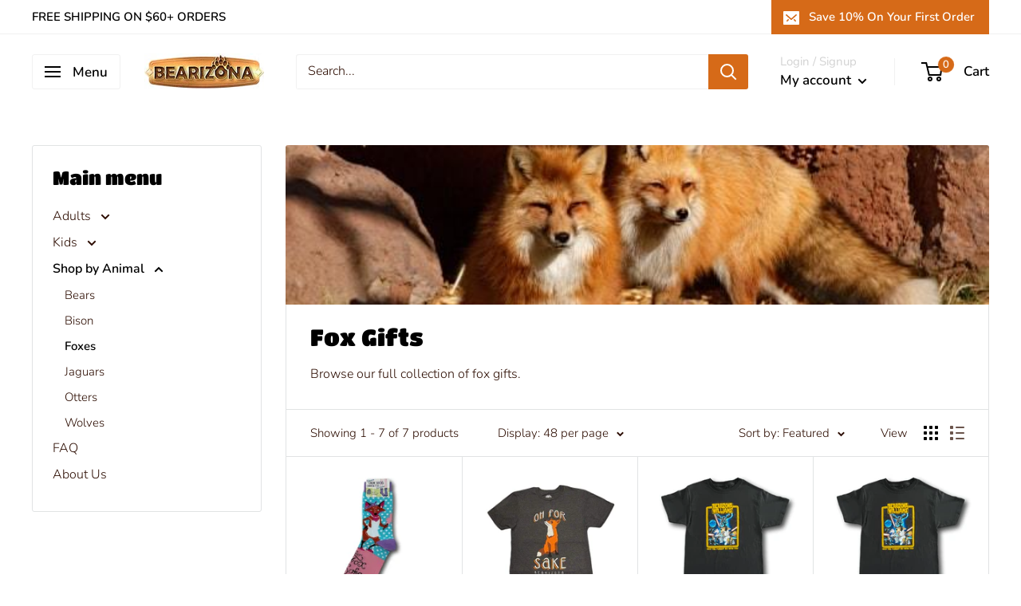

--- FILE ---
content_type: text/javascript
request_url: https://shop.bearizona.com/cdn/shop/t/4/assets/custom.js?v=90373254691674712701587683894
body_size: -733
content:
//# sourceMappingURL=/cdn/shop/t/4/assets/custom.js.map?v=90373254691674712701587683894
